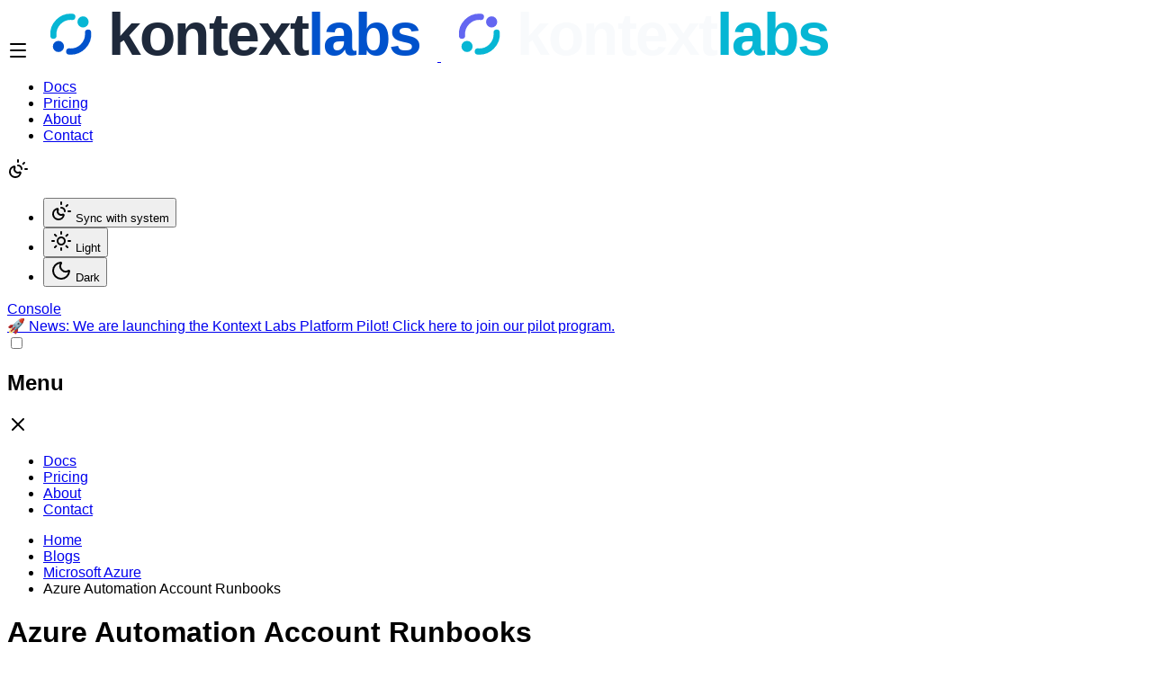

--- FILE ---
content_type: text/html; charset=utf-8
request_url: https://kontext.tech/project/cloud-azure/article/azure-automation-account-runbooks
body_size: 9755
content:
<!DOCTYPE html><html lang="en" class="scroll-smooth" data-theme="light"> <head><meta charset="UTF-8"><meta name="viewport" content="width=device-width, initial-scale=1.0"><link rel="icon" type="image/png" href="/icons/favicon-96x96.png" sizes="96x96"><link rel="icon" type="image/svg+xml" href="/icons/favicon.svg"><link rel="shortcut icon" href="/icons/favicon.ico"><link rel="apple-touch-icon" sizes="180x180" href="/icons/apple-touch-icon.png"><link rel="manifest" href="/icons/site.webmanifest"><title>Azure Automation Account Runbooks - Kontext Labs</title><!-- SEO Component --><!-- SEO Meta Tags --><meta name="description" content><meta name="author" content="Raymond Tang"><meta name="keywords" content="azure"><!-- Open Graph --><meta property="og:type" content="article"><meta property="og:title" content="Azure Automation Account Runbooks"><meta property="og:description" content><meta property="og:url" content="https://kontext.tech/project/cloud-azure/article/azure-automation-account-runbooks"><meta property="og:image" content="https://kontext.tech/resources/logo.svg"><meta property="og:site_name" content="Kontext Platform"><meta property="article:published_time" content="2021-12-24T01:02:31.746Z"><meta property="article:modified_time" content="2021-12-24T01:14:42.187Z"><meta property="article:tag" content="azure"><!-- Twitter Card --><meta name="twitter:card" content="summary_large_image"><meta name="twitter:title" content="Azure Automation Account Runbooks"><meta name="twitter:description" content><meta name="twitter:image" content="https://kontext.tech/resources/logo.svg"><!-- Canonical URL --><link rel="canonical" href="https://kontext.tech/project/cloud-azure/article/azure-automation-account-runbooks"><!-- Structured Data --><script type="application/ld+json">{"@context":"https://schema.org","@type":"Article","name":"Azure Automation Account Runbooks","description":"","url":"https://kontext.tech/project/cloud-azure/article/azure-automation-account-runbooks","image":"https://kontext.tech/resources/logo.svg","headline":"Azure Automation Account Runbooks","author":{"@type":"Person","name":"Raymond Tang","url":"https://kontext.tech/about"},"publisher":{"@type":"Organization","name":"Kontext Labs","url":"https://kontext.tech","logo":{"@type":"ImageObject","url":"https://kontext.tech/resources/logo.svg"}},"datePublished":"2021-12-24T01:02:31.746Z","dateModified":"2021-12-24T01:14:42.187Z","keywords":"azure"}</script><script type="application/ld+json">{"@context":"https://schema.org","@type":"BreadcrumbList","itemListElement":[{"@type":"ListItem","position":1,"name":"Home","item":"https://kontext.tech/"},{"@type":"ListItem","position":2,"name":"Blogs","item":"https://kontext.tech/blogs"},{"@type":"ListItem","position":3,"name":"Microsoft Azure","item":"https://kontext.tech/project/cloud-azure"},{"@type":"ListItem","position":4,"name":"Azure Automation Account Runbooks"}]}</script><!-- Additional SEO --><meta name="robots" content="index, follow"><meta name="googlebot" content="index, follow"><meta name="format-detection" content="telephone=no"><!-- Theme initialization script to prevent flash --><script>
         // Initialize theme before page renders to prevent flash
         (function () {
            function setThemeFromPreference() {
               const savedTheme = localStorage.getItem("theme");
               const systemPrefersDark = window.matchMedia(
                  "(prefers-color-scheme: dark)"
               ).matches;

               let theme = "light";
               if (
                  savedTheme === "dark" ||
                  (savedTheme === "system" && systemPrefersDark) ||
                  (!savedTheme && systemPrefersDark)
               ) {
                  theme = "dark";
               }
               document.documentElement.setAttribute("data-theme", theme);
            }

            setThemeFromPreference();

            // Listen for system theme changes if in system mode
            window
               .matchMedia("(prefers-color-scheme: dark)")
               .addEventListener("change", () => {
                  const savedTheme = localStorage.getItem("theme");
                  if (!savedTheme || savedTheme === "system") {
                     setThemeFromPreference();
                  }
               });
         })();
      </script><!-- Environment Variables for Client-Side JavaScript --><script>(function(){const apiUrl = "https://api.kontext.tech";
const baseUrl = "https://kontext.tech";
const appUrl = "https://app.kontext.tech";
const version = "v0.231.0";

         // Inject environment variables for client-side JavaScript
         window.ENV = {
            PUBLIC_KONTEXT_API_URL: apiUrl,
            PUBLIC_KONTEXT_URL: baseUrl,
            PUBLIC_KONTEXT_APP_URL: appUrl,
            VERSION: version
         };
      })();</script><!-- Analytics --><!-- Google Analytics (conditionally loaded based on cookie consent) --><script>(function(){const googleAnalyticsId = "G-DN7F4VXS6F";

    // Use inline version of analytics utilities for Astro compatibility
    // This mirrors the functionality in @kontext/common/utils/analyticsUtils.ts
    // @ts-ignore - googleAnalyticsId is provided via define:vars
    const gaId = googleAnalyticsId;

    function loadGoogleAnalytics(gaId) {
      if (typeof window === 'undefined') return;
      if (window.gtag) return; // Already loaded

      // Load gtag script
      const script = document.createElement('script');
      script.async = true;
      script.src = `https://www.googletagmanager.com/gtag/js?id=${gaId}`;
      document.head.appendChild(script);

      // Initialize gtag
      window.dataLayer = window.dataLayer || [];
      function gtag() {
        window.dataLayer.push(arguments);
      }
      window.gtag = gtag;
      gtag('js', new Date());
      gtag('config', gaId, {
        page_title: document.title,
        page_location: window.location.href,
      });

      console.log('Google Analytics loaded');
    }

    function getCookieConsent() {
      if (typeof document === "undefined") return null;
      const cookies = document.cookie.split(";");
      for (let cookie of cookies) {
        const [name, value] = cookie.trim().split("=");
        if (name === "kontext-cookie-consent") {
          return decodeURIComponent(value);
        }
      }
      return null;
    }

    function parseCookieConsent(consent) {
      if (!consent) return { essential: true, analytics: false };
      if (consent === "all") return { essential: true, analytics: true };
      const parts = consent.split("+");
      return {
        essential: true,
        analytics: parts.includes("analytics")
      };
    }

    function initializeAnalytics(gaId) {
      if (typeof window === 'undefined') return;
      if (!gaId) return;

      // Respect Do Not Track
      if (navigator.doNotTrack === '1' || window.doNotTrack === '1') {
        console.log('Analytics disabled due to Do Not Track preference');
        return;
      }

      const consent = getCookieConsent();
      const preferences = parseCookieConsent(consent);

      if (preferences.analytics) {
        loadGoogleAnalytics(gaId);
      } else {
        console.log('Analytics disabled due to cookie preferences');
      }
    }

    function setupAnalyticsListeners(gaId) {
      if (typeof window === 'undefined') return;

      // Listen for cookie consent changes
      document.addEventListener('cookie-consent-updated', (event) => {
        const preferences = event.detail;
        if (preferences.analytics && !window.gtag) {
          loadGoogleAnalytics(gaId);
        }
      });

      // Track page views for SPA-like navigation
      document.addEventListener('astro:page-load', () => {
        if (typeof window.gtag !== 'undefined') {
          window.gtag('config', gaId, {
            page_title: document.title,
            page_location: window.location.href,
          });
        }
      });
    }

    // Initialize analytics setup
    function setupAnalytics(gaId) {
      if (!gaId) return;

      // Initialize analytics on page load
      if (document.readyState === 'loading') {
        document.addEventListener('DOMContentLoaded', () => {
          initializeAnalytics(gaId);
          setupAnalyticsListeners(gaId);
        });
      } else {
        initializeAnalytics(gaId);
        setupAnalyticsListeners(gaId);
      }
    }

    // Setup analytics with the provided ID
    setupAnalytics(gaId);
  })();</script><link rel="stylesheet" href="/_kontext/_slug_.DHWhiypG.css">
<style>.content-html-container[data-astro-cid-bx7zioxl],.markdown-body[data-astro-cid-bx7zioxl]{word-wrap:break-word;overflow-wrap:anywhere;hyphens:auto;max-width:100%;overflow-x:hidden}.content-html-container[data-astro-cid-bx7zioxl] [data-astro-cid-bx7zioxl]{max-width:100%;word-wrap:break-word;overflow-wrap:break-word}.content-html-container[data-astro-cid-bx7zioxl] pre[data-astro-cid-bx7zioxl],.content-html-container[data-astro-cid-bx7zioxl] code[data-astro-cid-bx7zioxl]{white-space:pre-wrap;word-wrap:break-word;overflow-wrap:break-word;overflow-x:auto;max-width:100%}.content-html-container[data-astro-cid-bx7zioxl] table[data-astro-cid-bx7zioxl]{width:100%;table-layout:fixed;word-wrap:break-word}.content-html-container[data-astro-cid-bx7zioxl] th[data-astro-cid-bx7zioxl],.content-html-container[data-astro-cid-bx7zioxl] td[data-astro-cid-bx7zioxl]{word-wrap:break-word;overflow-wrap:break-word;max-width:0}.content-html-container[data-astro-cid-bx7zioxl] a[data-astro-cid-bx7zioxl]{word-wrap:break-word;overflow-wrap:break-word;hyphens:none}.content-html-container[data-astro-cid-bx7zioxl] img[data-astro-cid-bx7zioxl]{max-width:100%;height:auto}
</style></head> <body class="min-h-screen bg-base-100 text-base-content "> <header class="bg-base-100 shadow-sm border-b border-base-100 sticky top-0 z-50 w-full flex flex-col"> <div class="max-w-7xl mx-auto px-4 w-full"> <div class="navbar"> <div class="navbar-start gap-1 lg:gap-4 flex items-center flex-1"> <!-- Menu toggle always on the far left --> <!-- Mobile Navigation Toggle Button (only visible on mobile) --><label for="mobile-drawer" class="btn btn-ghost btn-square lg:hidden"> <svg xmlns="http://www.w3.org/2000/svg" width="24" height="24" viewBox="0 0 24 24" fill="none" stroke="currentColor" stroke-width="2" stroke-linecap="round" stroke-linejoin="round" class="lucide lucide-menu w-4 h-4"> <path d="M4 5h16"></path><path d="M4 12h16"></path><path d="M4 19h16"></path>  </svg> </label> <!-- Logo --> <a href="/" aria-label="Kontext Labs homepage" class="flex items-center"> <img src="/resources/logo.svg" alt="Kontext Labs" class="logo-light h-6 w-auto"> <img src="/resources/logo-dark.svg" alt="Kontext Labs" class="logo-dark h-6 w-auto"> </a> <!-- Desktop Navigation next to logo --> <div class="hidden lg:flex ml-8"> <!-- Desktop Navigation Menu --><ul class="menu menu-horizontal px-1" data-astro-cid-2xhbaixd>  <li data-astro-cid-2xhbaixd> <a href="/docs" class="hover:text-primary transition-colors relative text-base-content hover:text-primary" data-astro-cid-2xhbaixd> Docs </a> </li><li data-astro-cid-2xhbaixd> <a href="/pricing" class="hover:text-primary transition-colors relative text-base-content hover:text-primary" data-astro-cid-2xhbaixd> Pricing </a> </li><li data-astro-cid-2xhbaixd> <a href="/about" class="hover:text-primary transition-colors relative text-base-content hover:text-primary" data-astro-cid-2xhbaixd> About </a> </li><li data-astro-cid-2xhbaixd> <a href="/contact" class="hover:text-primary transition-colors relative text-base-content hover:text-primary" data-astro-cid-2xhbaixd> Contact </a> </li> </ul> </div> </div> <div class="navbar-end gap-2 flex items-center"> <!-- Theme selector --> <!-- DaisyUI Theme Dropdown --><div class="dropdown dropdown-end"> <label tabindex="0" class="btn btn-ghost btn-circle" aria-label="Change theme" id="theme-toggle-label"> <span id="theme-toggle-icon"> <svg xmlns="http://www.w3.org/2000/svg" width="24" height="24" viewBox="0 0 24 24" fill="none" stroke="currentColor" stroke-width="2" stroke-linecap="round" stroke-linejoin="round" class="lucide lucide-sun w-4 h-4"> <circle cx="12" cy="12" r="4"></circle><path d="M12 2v2"></path><path d="M12 20v2"></path><path d="m4.93 4.93 1.41 1.41"></path><path d="m17.66 17.66 1.41 1.41"></path><path d="M2 12h2"></path><path d="M20 12h2"></path><path d="m6.34 17.66-1.41 1.41"></path><path d="m19.07 4.93-1.41 1.41"></path>  </svg> </span> </label> <ul tabindex="0" class="dropdown-content menu p-2 shadow bg-base-100 rounded-box w-50 mt-2"> <li> <button id="theme-btn-system" type="button" class="flex items-center gap-2" data-set-theme="system"> <svg xmlns="http://www.w3.org/2000/svg" width="24" height="24" viewBox="0 0 24 24" fill="none" stroke="currentColor" stroke-width="2" stroke-linecap="round" stroke-linejoin="round" class="lucide lucide-sun-moon w-4 h-4"> <path d="M12 2v2"></path><path d="M14.837 16.385a6 6 0 1 1-7.223-7.222c.624-.147.97.66.715 1.248a4 4 0 0 0 5.26 5.259c.589-.255 1.396.09 1.248.715"></path><path d="M16 12a4 4 0 0 0-4-4"></path><path d="m19 5-1.256 1.256"></path><path d="M20 12h2"></path>  </svg>
Sync with system
</button> </li> <li> <button id="theme-btn-light" type="button" class="flex items-center gap-2" data-set-theme="light"> <svg xmlns="http://www.w3.org/2000/svg" width="24" height="24" viewBox="0 0 24 24" fill="none" stroke="currentColor" stroke-width="2" stroke-linecap="round" stroke-linejoin="round" class="lucide lucide-sun w-4 h-4"> <circle cx="12" cy="12" r="4"></circle><path d="M12 2v2"></path><path d="M12 20v2"></path><path d="m4.93 4.93 1.41 1.41"></path><path d="m17.66 17.66 1.41 1.41"></path><path d="M2 12h2"></path><path d="M20 12h2"></path><path d="m6.34 17.66-1.41 1.41"></path><path d="m19.07 4.93-1.41 1.41"></path>  </svg>
Light
</button> </li> <li> <button id="theme-btn-dark" type="button" class="flex items-center gap-2" data-set-theme="dark"> <svg xmlns="http://www.w3.org/2000/svg" width="24" height="24" viewBox="0 0 24 24" fill="none" stroke="currentColor" stroke-width="2" stroke-linecap="round" stroke-linejoin="round" class="lucide lucide-moon w-4 h-4"> <path d="M20.985 12.486a9 9 0 1 1-9.473-9.472c.405-.022.617.46.402.803a6 6 0 0 0 8.268 8.268c.344-.215.825-.004.803.401"></path>  </svg>
Dark
</button> </li> </ul> </div> <script type="module">document.addEventListener("DOMContentLoaded",()=>{function m(){const e=document.getElementById("theme-toggle-icon");if(!e)return;let t=localStorage.getItem("theme"),n="theme-btn-system";t==="dark"?n="theme-btn-dark":t==="light"&&(n="theme-btn-light");const o=document.getElementById(n);if(o){const a=o.querySelector("svg");if(a){e.innerHTML=a.outerHTML;return}}e.innerHTML=""}m(),document.querySelectorAll("[data-set-theme]").forEach(e=>{e.addEventListener("click",()=>{const t=e.getAttribute("data-set-theme")||"system";if(t==="system"){localStorage.removeItem("theme");const n=window.matchMedia("(prefers-color-scheme: dark)").matches;document.documentElement.setAttribute("data-theme",n?"dark":"light")}else localStorage.setItem("theme",t),document.documentElement.setAttribute("data-theme",t);m(),window.dispatchEvent(new Event("themechange"))})}),window.matchMedia("(prefers-color-scheme: dark)").addEventListener("change",()=>{(!localStorage.getItem("theme")||localStorage.getItem("theme")==="system")&&m()})});</script> <!-- User Navigation --> <a href="https://app.kontext.tech" class="btn btn-primary rounded-full px-6 shadow-md hover:-translate-y-0.5 hover:shadow-lg transition-all duration-300 group relative overflow-hidden" aria-label="Open Kontext Console"> <span class="absolute inset-0 bg-gradient-to-r from-primary to-secondary opacity-0 group-hover:opacity-100 transition-opacity duration-300"></span> <span class="relative">Console</span> </a> </div> </div> </div> <!-- Pilot Phase Announcement Banner --> <a href="/project/engineering-kontext/article/join-kontext-labs-platform-pilot" class="bg-primary/5 hover:bg-primary/10 text-primary text-xs font-medium py-1.5 px-4 text-center transition-colors border-t border-primary/10">
🚀 <span class="font-bold">News:</span> We are launching the Kontext Labs Platform
      Pilot! Click here to join our pilot program.
</a> </header> <!-- Mobile Navigation Drawer (placed outside header for proper z-index) --> <!-- Mobile Navigation Drawer --><div class="drawer drawer-start"> <input id="mobile-drawer" type="checkbox" class="drawer-toggle"> <!-- Drawer content (invisible but needed for DaisyUI) --> <div class="drawer-content"></div> <!-- Drawer side --> <div class="drawer-side z-50"> <label for="mobile-drawer" aria-label="close sidebar" class="drawer-overlay"></label> <aside class="min-h-full w-64 bg-base-100 border-r border-base-300"> <!-- Drawer header --> <div class="flex items-center justify-between p-4 border-b border-base-300"> <h2 class="text-lg font-semibold">Menu</h2> <label for="mobile-drawer" class="btn btn-ghost btn-square" aria-label="Close drawer"> <svg xmlns="http://www.w3.org/2000/svg" width="24" height="24" viewBox="0 0 24 24" fill="none" stroke="currentColor" stroke-width="2" stroke-linecap="round" stroke-linejoin="round" class="lucide lucide-x w-4 h-4"> <path d="M18 6 6 18"></path><path d="m6 6 12 12"></path>  </svg> </label> </div> <!-- Navigation menu --> <ul class="menu p-4 w-full"> <li> <a href="/docs" class> Docs </a> </li><li> <a href="/pricing" class> Pricing </a> </li><li> <a href="/about" class> About </a> </li><li> <a href="/contact" class> Contact </a> </li> </ul> </aside> </div> </div> <script type="module">document.addEventListener("DOMContentLoaded",()=>{const e=document.getElementById("mobile-drawer");document.querySelectorAll(".drawer-side .menu a").forEach(n=>{n.addEventListener("click",()=>{setTimeout(()=>{e&&(e.checked=!1)},100)})})});</script> <main class="flex-1">   <div class="bg-base-100 border-b border-base-200" data-astro-cid-bx7zioxl> <div class="max-w-7xl mx-auto px-4 py-4" data-astro-cid-bx7zioxl> <nav class="breadcrumbs text-sm " aria-label="Breadcrumb"><ul><li><a href="/" class="hover:text-primary transition-colors" title="Home">Home</a></li><li><a href="/blogs" class="hover:text-primary transition-colors" title="Blogs">Blogs</a></li><li><a href="/project/cloud-azure" class="hover:text-primary transition-colors" title="Microsoft Azure">Microsoft Azure</a></li><li><span class="text-base-content/60" title="Azure Automation Account Runbooks">Azure Automation Account Runbooks</span></li></ul></nav> </div> </div>  <div class="bg-gradient-to-b from-base-100 to-base-200/30 border-b border-base-200" data-astro-cid-bx7zioxl> <div class="max-w-7xl mx-auto px-4 py-8 lg:py-12" data-astro-cid-bx7zioxl> <h1 class="text-4xl lg:text-5xl font-bold mb-4 break-words" data-astro-cid-bx7zioxl> Azure Automation Account Runbooks </h1> <div class="flex flex-wrap items-center gap-2 mt-4" data-astro-cid-bx7zioxl> <span class="flex items-center gap-1 px-2 py-1 rounded bg-base-200 text-base-content/80 text-sm" title="Published" data-astro-cid-bx7zioxl> <svg xmlns="http://www.w3.org/2000/svg" width="24" height="24" viewBox="0 0 24 24" fill="none" stroke="currentColor" stroke-width="2" stroke-linecap="round" stroke-linejoin="round" data-astro-cid-bx7zioxl="true" class="lucide lucide-calendar w-4 h-4 inline-block"> <path d="M8 2v4"></path><path d="M16 2v4"></path><rect width="18" height="18" x="3" y="4" rx="2"></rect><path d="M3 10h18"></path>  </svg> <span data-astro-cid-bx7zioxl> 2021-12-24 </span> </span> <a href="/blogs/tag/azure" class="badge badge-ghost hover:badge-primary transition-colors" data-astro-cid-bx7zioxl> azure </a> </div> </div> </div>  <div class="max-w-7xl mx-auto px-4 py-6 lg:py-8" data-astro-cid-bx7zioxl> <div class="lg:grid lg:grid-cols-12 lg:gap-12" data-astro-cid-bx7zioxl> <div class="lg:col-span-8" data-astro-cid-bx7zioxl> <article class="prose prose-lg max-w-none prose-headings:text-base-content prose-p:text-base-content/80 prose-strong:text-base-content prose-a:text-primary hover:prose-a:text-primary/80 overflow-hidden" data-astro-cid-bx7zioxl> <div class="markdown-body content-html-container break-words overflow-wrap-anywhere" data-astro-cid-bx7zioxl><p>Azure Automation Account is provided for process automations. Once an automation account is created, you can use it to create runbooks. It currently support 5 runbook types: Graphical (PowerShell via Azure Portal), Graphical PowerShell Workflow (PowerShell Workflow via Azure Portal), PowerShell, PowerShell Workflow and Python.</p>
<h3 id="azure-runbooks-usages">Azure runbooks usages</h3>
<p>Azure runbooks can be used for many different types of automation tasks, for example, start or stop Azure VMs, auto-scale of your Azure SQL Database based on schedule, send emails, backup or delete blobs, etc.</p>
<p>You can find many different templates from the gallery.</p>
<p><img src="/project/cloud-azure/resources/E3D781BE-1F06-5934-99D3-DFA224B2E179.webp" alt="2021122402840-image.png" title="2021122402840-image.png"></p>
<p>This article shows you a simple PowerShell textbook runbook that ping Kontext website every hour to give you a high-level idea about what you can do with Azure automation account.</p>
<h3 id="create-an-automation-account">Create an automation account</h3>
<p>The first step is to create an automation account. In Azure Portal, search for Automation Accounts and then click &#39;+ Create&#39; button to create an account.</p>
<p><img src="/project/cloud-azure/resources/70DD5650-D697-5051-9C32-87C1028D74D7.webp" alt="2021122403036-image.png" title="2021122403036-image.png"></p>
<h3 id="create-runbook">Create runbook</h3>
<ol>
<li>Go to <strong>Process Automation</strong> section of the automation account blade
<img src="/project/cloud-azure/resources/7A37F114-8B2F-51DD-8923-E26C069D3AB2.webp" alt="2021122403405-image.png" title="2021122403405-image.png"></li>
<li>Click Runbooks to view your existing runbooks or create a new runbook.</li>
<li>Click button &#39;<strong>+ Create a runbook</strong>&#39;.</li>
<li>Input the details.
<img src="/project/cloud-azure/resources/A3E286FF-D96D-59F6-ACE5-B404C80A4051.webp" alt="2021122403812-image.png" title="2021122403812-image.png"></li>
<li>Click button &#39;<strong>Create</strong>&#39; to complete the creation of the runbook.</li>
<li>In the editor, input the PowerShell scripts:
<img src="/project/cloud-azure/resources/123414B3-8D66-5FB4-9D4A-0E5672EC3E1B.webp" alt="2021122404431-image.png" title="2021122404431-image.png"></li>
<li>Click button &#39;<strong>Test pane</strong>&#39; to test.
<img src="/project/cloud-azure/resources/97E3122D-D0B3-5B47-885B-093CD807F99B.webp" alt="2021122404209-image.png" title="2021122404209-image.png"></li>
<li>Click button &#39;<strong>Start</strong>&#39; to start the test.</li>
<li>Once the test is completed, the result will show as the following screenshot:
<img src="/project/cloud-azure/resources/A25F53E2-DCE7-53A2-B0D6-DDC5C547259E.webp" alt="2021122404528-image.png" title="2021122404528-image.png"></li>
<li>Go back to the editor and then click button &#39;<strong>Publish</strong>&#39; to publish the runbook.
<img src="/project/cloud-azure/resources/5D9321AD-0B6A-5D4F-8861-C53021E48588.webp" alt="2021122404615-image.png" title="2021122404615-image.png"></li>
<li>Once it is published, you can run, edit or delete it from the runbook blade:
<img src="/project/cloud-azure/resources/0D217201-0CCC-5091-8CD7-1DCE0C67B219.webp" alt="2021122404813-image.png" title="2021122404813-image.png"></li>
</ol>
<h3 id="create-a-scheduler">Create a scheduler</h3>
<p>Once a runbook is created, you can create a scheduler for it.</p>
<ol>
<li>In the runbook blade, click <strong>Schedules</strong>under <strong>Resources</strong>category:
<img src="/project/cloud-azure/resources/62F2AEF8-483F-56C0-BC59-8F7DFDFE649E.webp" alt="2021122405030-image.png" title="2021122405030-image.png"></li>
<li>Click button &#39;<strong>+ Add a schedule</strong>&#39;.</li>
<li>Click &#39;Link a schedule to your runbook&#39;:
<img src="/project/cloud-azure/resources/28D25443-CAF4-584F-9CA9-7C142DB9034D.webp" alt="2021122405338-image.png" title="2021122405338-image.png"></li>
<li>Click a schedule or create a new one:
<img src="/project/cloud-azure/resources/767EA0F6-C36E-5B91-AE85-B935E7AA5312.webp" alt="2021122405427-image.png" title="2021122405427-image.png"></li>
<li>Click button Ok to save the change.</li>
<li>After the schedule is linked, you can see the next run timestamp based on the schedule settings:
<img src="/project/cloud-azure/resources/203F9892-A0EC-50E6-A0F7-C62AF570BB14.webp" alt="2021122405611-image.png" title="2021122405611-image.png"></li>
<li>Once the runbook is executed, you can find the history in the <strong>Jobs</strong>section:
<img src="/project/cloud-azure/resources/A4C56F8E-8FCF-5181-92A4-3136B6B58839.webp" alt="2021122410138-image.png" title="2021122410138-image.png"></li>
<li>Click one job, you will be able to see all the details including output and all other logs:
<img src="/project/cloud-azure/resources/35054518-6963-5455-965A-0FA0DB057807.webp" alt="2021122410158-image.png" title="2021122410158-image.png"></li>
</ol>
<p>If you prefer Python, you can also use it to create runbooks. Enjoy process automation with Azure Automation Account!</p>
</div> </article> <!-- Next/Previous Navigation --> <nav class="flex justify-between items-center mt-12 pt-8 border-t border-base-200" aria-label="Article navigation" data-astro-cid-bx7zioxl> <div class="flex-1" data-astro-cid-bx7zioxl> <a href="/project/cloud-azure/article/azure-powershell-runbook-error-internet-explorer-engine-is-not-available" class="inline-flex items-center gap-2 text-base-content/70 hover:text-primary transition-colors" data-astro-cid-bx7zioxl> <svg xmlns="http://www.w3.org/2000/svg" width="24" height="24" viewBox="0 0 24 24" fill="none" stroke="currentColor" stroke-width="2" stroke-linecap="round" stroke-linejoin="round" data-astro-cid-bx7zioxl="true" class="lucide lucide-chevron-left w-5 h-5"> <path d="m15 18-6-6 6-6"></path>  </svg> <div class="text-left" data-astro-cid-bx7zioxl> <div class="text-xs text-base-content/50 mb-1" data-astro-cid-bx7zioxl>
Previous
</div> <div class="font-medium" data-astro-cid-bx7zioxl> Azure PowerShell Runbook Error - Internet Explorer engine is not available </div> </div> </a> </div> <div class="flex-1 text-right" data-astro-cid-bx7zioxl> <a href="/project/cloud-azure/article/execute-azure-sql-statements-periodically-via-azure-automation" class="inline-flex items-center gap-2 text-base-content/70 hover:text-primary transition-colors" data-astro-cid-bx7zioxl> <div class="text-right" data-astro-cid-bx7zioxl> <div class="text-xs text-base-content/50 mb-1" data-astro-cid-bx7zioxl>
Next
</div> <div class="font-medium" data-astro-cid-bx7zioxl> Execute Azure SQL Statements Periodically via Azure Automation </div> </div> <svg xmlns="http://www.w3.org/2000/svg" width="24" height="24" viewBox="0 0 24 24" fill="none" stroke="currentColor" stroke-width="2" stroke-linecap="round" stroke-linejoin="round" data-astro-cid-bx7zioxl="true" class="lucide lucide-chevron-right w-5 h-5"> <path d="m9 18 6-6-6-6"></path>  </svg> </a> </div> </nav> </div> <div class="hidden lg:block lg:col-span-4" data-astro-cid-bx7zioxl> <div class="sticky top-24" data-astro-cid-bx7zioxl> <div class="lg:sticky lg:top-24 lg:max-h-[calc(100vh-6rem)] lg:overflow-y-auto"><div class="card bg-base-100 shadow-lg"><div class="card-body"><h3 class="card-title text-lg mb-4">In this article</h3><ul class="menu menu-sm"><li><a href="#azure-runbooks-usages" class="text-sm ml-4">Azure runbooks usages</a></li><li><a href="#create-an-automation-account" class="text-sm ml-4">Create an automation account</a></li><li><a href="#create-runbook" class="text-sm ml-4">Create runbook</a></li><li><a href="#create-a-scheduler" class="text-sm ml-4">Create a scheduler</a></li></ul></div></div></div><script type="module">document.addEventListener("DOMContentLoaded",()=>{const c=new IntersectionObserver(e=>{e.forEach(o=>{const s=o.target.getAttribute("id"),t=document.querySelector(`a[href="#${s}"]`);o.isIntersecting&&(document.querySelectorAll(".toc-active").forEach(r=>{r.classList.remove("toc-active","text-primary","font-semibold"),r.classList.add("text-gray-600")}),t&&(t.classList.add("toc-active","text-primary","font-semibold"),t.classList.remove("text-gray-600")))})},{rootMargin:"-10% 0% -80% 0%",threshold:.1});document.querySelectorAll("h2[id], h3[id]").forEach(e=>{c.observe(e)})});</script> </div> </div> </div> </div>  </main> <footer class="bg-base-200 text-base-content border-t border-base-300"> <div class="max-w-7xl mx-auto px-4 py-20"> <!-- Responsive layout --> <div class="grid grid-cols-1 sm:grid-cols-2 lg:grid-cols-4 gap-12 sm:gap-8"> <!-- Column 1: Logo & Company Info --> <div class="flex flex-col items-center sm:items-start"> <a href="/" aria-label="Kontext Labs homepage" class="flex items-center gap-3 mb-6"> <img src="/resources/logo.svg" alt="Kontext Labs" class="logo-light h-6 w-auto"> <img src="/resources/logo-dark.svg" alt="Kontext Labs" class="logo-dark h-6 w-auto"> </a> <p class="text-sm text-base-content/70 mb-6 text-center sm:text-left">
Next-Gen Data Intelligence Platform transforming data into
               insights with AI.
</p> <div class="flex items-center gap-4"> <a href="https://www.linkedin.com/company/kontext-labs" target="_blank" rel="noopener noreferrer" class="btn btn-ghost btn-sm btn-circle hover:text-primary transition-colors border border-base-300" aria-label="Follow us on LinkedIn"> <svg xmlns="http://www.w3.org/2000/svg" width="24" height="24" viewBox="0 0 24 24" fill="none" stroke="currentColor" stroke-width="2" stroke-linecap="round" stroke-linejoin="round" class="lucide lucide-linkedin w-5 h-5"> <path d="M16 8a6 6 0 0 1 6 6v7h-4v-7a2 2 0 0 0-2-2 2 2 0 0 0-2 2v7h-4v-7a6 6 0 0 1 6-6z"></path><rect width="4" height="12" x="2" y="9"></rect><circle cx="4" cy="4" r="2"></circle>  </svg> </a> </div> </div> <!-- Column 2: Products --> <div class="text-center sm:text-left"> <h3 class="font-bold text-sm uppercase tracking-widest text-base-content/50 mb-6">
Features
</h3> <ul class="space-y-4"> <li> <a href="https://kontext.tech/docs/data-agent" class="link link-hover text-base-content/80 hover:text-primary transition-colors">
Data Agent
</a> </li> <li> <a href="https://kontext.tech/docs/datalake" class="link link-hover text-base-content/80 hover:text-primary transition-colors">
Data Lake
</a> </li> <li> <a href="https://kontext.tech/docs/notebooks" class="link link-hover text-base-content/80 hover:text-primary transition-colors">
Notebooks
</a> </li> </ul> </div> <!-- Column 3: Resources --> <div class="text-center sm:text-left"> <h3 class="font-bold text-sm uppercase tracking-widest text-base-content/50 mb-6">
Resources
</h3> <ul class="space-y-4"> <li> <a href="https://kontext.tech/docs" class="link link-hover text-base-content/80 hover:text-primary transition-colors">
Documentation
</a> </li> <li> <a href="https://kontext.tech/pricing" class="link link-hover text-base-content/80 hover:text-primary transition-colors">
Pricing
</a> </li> <li> <a href="https://kontext.tech/blogs" class="link link-hover text-base-content/80 hover:text-primary transition-colors">
Blogs
</a> </li> <li> <a href="https://kontext.tech/status" class="link link-hover text-base-content/80 hover:text-primary transition-colors">
System Status
</a> </li> </ul> </div> <!-- Column 4: Legal --> <div class="text-center sm:text-left"> <h3 class="font-bold text-sm uppercase tracking-widest text-base-content/50 mb-6">
Legal
</h3> <ul class="space-y-4"> <li> <a href="https://kontext.tech/terms" class="link link-hover text-base-content/80 hover:text-primary transition-colors">
Terms of Service
</a> </li> <li> <a href="https://kontext.tech/privacy" class="link link-hover text-base-content/80 hover:text-primary transition-colors">
Privacy Policy
</a> </li> <li> <a href="https://kontext.tech/cookie" class="link link-hover text-base-content/80 hover:text-primary transition-colors">
Cookie Policy
</a> </li> </ul> </div> </div> </div> <!-- Bottom bar --> <div class="border-t border-base-300 bg-base-300/30"> <div class="max-w-7xl mx-auto px-4 py-8 flex flex-col md:flex-row justify-between items-center gap-6"> <div class="flex flex-col items-center md:items-start gap-2"> <p class="text-xs font-medium text-base-content/60">
© 2026 Kontext Labs. All rights reserved. — v0.231.0 </p> </div> <p class="text-xs font-semibold text-base-content/40 flex items-center gap-2">
Made with <span class="text-red-500 animate-pulse">❤️</span> in Melbourne,
            Australia
</p> </div> </div> </footer> <div id="cookie-consent-banner" class="hidden" data-astro-cid-yjgbfhnf> <!-- Simple Banner --> <div class="fixed bottom-0 left-0 right-0 z-50 bg-base-100 border-t border-base-300 px-4 py-3 shadow-lg" data-astro-cid-yjgbfhnf> <div class="flex items-center justify-between gap-4" data-astro-cid-yjgbfhnf> <p class="text-sm" data-astro-cid-yjgbfhnf>
We use cookies to improve your experience.
<a href="/privacy" class="link link-primary" target="_blank" rel="noopener" data-astro-cid-yjgbfhnf>
Privacy
</a>
|
<a href="/cookie" class="link link-primary" target="_blank" rel="noopener" data-astro-cid-yjgbfhnf>
Cookies
</a> </p> <div class="flex gap-2" data-astro-cid-yjgbfhnf> <button class="btn btn-sm btn-outline" onclick="window.cookieConsent.showModal()" data-astro-cid-yjgbfhnf>
Configure
</button> <button class="btn btn-sm btn-primary" onclick="window.cookieConsent.acceptAll()" data-astro-cid-yjgbfhnf>
Accept All
</button> </div> </div> </div> <!-- Configuration Modal --> <dialog id="cookie-config-modal" class="modal" data-astro-cid-yjgbfhnf> <div class="modal-box max-w-2xl" data-astro-cid-yjgbfhnf> <h3 class="font-bold text-lg mb-4" data-astro-cid-yjgbfhnf>Cookie Preferences</h3> <p class="text-sm text-base-content/70 mb-6" data-astro-cid-yjgbfhnf>
Configure your cookie preferences below.
</p> <div class="space-y-4" data-astro-cid-yjgbfhnf> <div class="card bg-base-200 bg-primary/10" data-astro-cid-yjgbfhnf> <div class="card-body p-4" data-astro-cid-yjgbfhnf> <div class="flex items-start justify-between" data-astro-cid-yjgbfhnf> <div class="flex-1 mr-4" data-astro-cid-yjgbfhnf> <h4 class="font-semibold text-base mb-1" data-astro-cid-yjgbfhnf> Essential Cookies </h4> <p class="text-sm text-base-content/70 mb-2" data-astro-cid-yjgbfhnf> These cookies are necessary for the website to function properly. They enable core functionality such as security, network management, and accessibility. </p> <p class="text-xs text-base-content/50 italic" data-astro-cid-yjgbfhnf>
Required for website functionality
</p> </div> <input type="checkbox" class="toggle toggle-primary" data-cookie-type="essential" checked disabled data-astro-cid-yjgbfhnf> </div> </div> </div><div class="card bg-base-200 " data-astro-cid-yjgbfhnf> <div class="card-body p-4" data-astro-cid-yjgbfhnf> <div class="flex items-start justify-between" data-astro-cid-yjgbfhnf> <div class="flex-1 mr-4" data-astro-cid-yjgbfhnf> <h4 class="font-semibold text-base mb-1" data-astro-cid-yjgbfhnf> Analytics Cookies </h4> <p class="text-sm text-base-content/70 mb-2" data-astro-cid-yjgbfhnf> These cookies help us understand how visitors interact with our website by collecting and reporting information anonymously. This helps us improve our website. </p>  </div> <input type="checkbox" class="toggle toggle-primary" data-cookie-type="analytics" data-astro-cid-yjgbfhnf> </div> </div> </div> </div> <div class="modal-action mt-6" data-astro-cid-yjgbfhnf> <button class="btn btn-outline" onclick="window.cookieConsent.savePreferences()" data-astro-cid-yjgbfhnf>
Save Preferences
</button> <button class="btn btn-primary" onclick="window.cookieConsent.acceptAll()" data-astro-cid-yjgbfhnf>
Accept All
</button> </div> </div> <form method="dialog" class="modal-backdrop" data-astro-cid-yjgbfhnf> <button data-astro-cid-yjgbfhnf>close</button> </form> </dialog> </div> <script>(function(){const cookieName = "K_CK_CONSENT";
const cookieDomain = undefined;
const consentExpirationDays = 365;
const COOKIE_TYPES = [{"key":"essential","title":"Essential Cookies","description":"These cookies are necessary for the website to function properly. They enable core functionality such as security, network management, and accessibility.","disabled":true},{"key":"analytics","title":"Analytics Cookies","description":"These cookies help us understand how visitors interact with our website by collecting and reporting information anonymously. This helps us improve our website.","disabled":false}];
const DEFAULT_COOKIE_PREFERENCES = {"essential":true,"analytics":false};
const ALL_COOKIES_ACCEPTED = {"essential":true,"analytics":true};

   // Cookie consent functionality
   window.cookieConsent = {
      banner: null,
      modal: null,
      preferences: { ...DEFAULT_COOKIE_PREFERENCES },

      init() {
         this.banner = document.getElementById("cookie-consent-banner");
         this.modal = document.getElementById("cookie-config-modal");

         // Check existing consent
         const consent = this.getCookieConsent();
         const existingPreferences = this.parseCookieConsent(consent);

         if (consent && existingPreferences.essential) {
            this.preferences = existingPreferences;
            this.updateUI();
         } else {
            this.showBanner();
         }

         // Initialize toggle states
         this.updateToggles();
      },

      showBanner() {
         if (this.banner) {
            this.banner.classList.remove("hidden");
         }
      },

      hideBanner() {
         if (this.banner) {
            this.banner.classList.add("hidden");
         }
      },

      showModal() {
         if (this.modal) {
            this.modal.showModal();
         }
      },

      closeModal() {
         if (this.modal) {
            this.modal.close();
         }
      },

      acceptAll() {
         this.preferences = { ...ALL_COOKIES_ACCEPTED };
         this.saveConsent();
         this.hideBanner();
         this.closeModal();
      },

      savePreferences() {
         // Get current toggle states
         const toggles = document.querySelectorAll("[data-cookie-type]");
         toggles.forEach((toggle) => {
            const cookieType = toggle.dataset.cookieType;
            if (cookieType && cookieType !== "essential") {
               this.preferences[cookieType] = toggle.checked;
            }
         });

         this.saveConsent();
         this.hideBanner();
         this.closeModal();
      },

      updateToggles() {
         const toggles = document.querySelectorAll("[data-cookie-type]");
         toggles.forEach((toggle) => {
            const cookieType = toggle.dataset.cookieType;
            if (cookieType) {
               toggle.checked = this.preferences[cookieType];
               if (cookieType !== "essential") {
                  toggle.addEventListener("change", (e) => {
                     this.preferences[cookieType] = e.target.checked;
                  });
               }
            }
         });
      },

      saveConsent() {
         const consentString = this.buildConsentString(this.preferences);
         const expires = new Date();
         expires.setDate(expires.getDate() + consentExpirationDays);

         let cookieStr = `${cookieName}=${consentString}; expires=${expires.toUTCString()}; path=/; SameSite=Lax`;
         if (cookieDomain) {
            cookieStr += `; domain=${cookieDomain}`;
         }
         if (location.protocol === "https:") {
            cookieStr += "; secure";
         }

         document.cookie = cookieStr;

         // Dispatch custom event to notify other components of consent changes
         const event = new CustomEvent("cookie-consent-updated", {
            detail: this.preferences
         });
         document.dispatchEvent(event);
      },

      getCookieConsent() {
         const cookies = document.cookie.split(";");
         for (let cookie of cookies) {
            const [name, value] = cookie.trim().split("=");
            if (name === cookieName) {
               return value;
            }
         }
         return null;
      },

      parseCookieConsent(consent) {
         if (!consent) {
            return { ...DEFAULT_COOKIE_PREFERENCES };
         }

         if (consent === "all") {
            return { ...ALL_COOKIES_ACCEPTED };
         }

         const parts = consent.split("+");
         return {
            essential: parts.includes("essential"),
            analytics: parts.includes("analytics")
         };
      },

      buildConsentString(preferences) {
         const enabled = [];
         if (preferences.essential) enabled.push("essential");
         if (preferences.analytics) enabled.push("analytics");

         if (enabled.length === 2) return "all";
         return enabled.join("+") || "none";
      },

      updateUI() {
         this.updateToggles();
      }
   };

   // Initialize when DOM is ready
   if (document.readyState === "loading") {
      document.addEventListener("DOMContentLoaded", () =>
         window.cookieConsent.init()
      );
   } else {
      window.cookieConsent.init();
   }
})();</script>  </body></html> 

--- FILE ---
content_type: image/svg+xml
request_url: https://kontext.tech/resources/logo-dark.svg
body_size: 1510
content:
<svg width="450" height="60" viewBox="0 0 700 100" fill="none" xmlns="http://www.w3.org/2000/svg">
<style>
  @font-face {
    font-family: 'Open Sans';
    font-weight: 600;
    font-style: normal;
    src: url([data-uri]) format('woff2');
  }
</style>
<g transform="translate(0, 4) scale(2.3)">
<path d="M6.05 21.22A14 14 0 0 1 21.22 6.05" stroke="#6366F1" stroke-width="5" stroke-linecap="round" fill="none"/>
<circle cx="29.9" cy="10.1" r="4.5" fill="#6366F1"/>
<path d="M33.95 18.78A14 14 0 0 1 18.78 33.95" stroke="#06B6D4" stroke-width="5" stroke-linecap="round" fill="none"/>
<circle cx="10.1" cy="29.9" r="4.5" fill="#06B6D4"/>
</g>
<text x="115" y="89" font-family="'Open Sans', sans-serif" font-weight="600" font-size="110" letter-spacing="-3" fill="#F8FAFC">kontext<tspan fill="#06B6D4">labs</tspan></text>
</svg>


--- FILE ---
content_type: image/svg+xml
request_url: https://kontext.tech/resources/logo.svg
body_size: 1509
content:
<svg width="450" height="60" viewBox="0 0 700 100" fill="none" xmlns="http://www.w3.org/2000/svg">
<style>
  @font-face {
    font-family: 'Open Sans';
    font-weight: 600;
    font-style: normal;
    src: url([data-uri]) format('woff2');
  }
</style>
<g transform="translate(0, 4) scale(2.3)">
<path d="M6.05 21.22A14 14 0 0 1 21.22 6.05" stroke="#06B6D4" stroke-width="5" stroke-linecap="round" fill="none"/>
<circle cx="29.9" cy="10.1" r="4.5" fill="#06B6D4"/>
<path d="M33.95 18.78A14 14 0 0 1 18.78 33.95" stroke="#0052CC" stroke-width="5" stroke-linecap="round" fill="none"/>
<circle cx="10.1" cy="29.9" r="4.5" fill="#0052CC"/>
</g>
<text x="115" y="89" font-family="'Open Sans', sans-serif" font-weight="600" font-size="110" letter-spacing="-3" fill="#1E293B">kontext<tspan fill="#0052CC">labs</tspan></text>
</svg>
